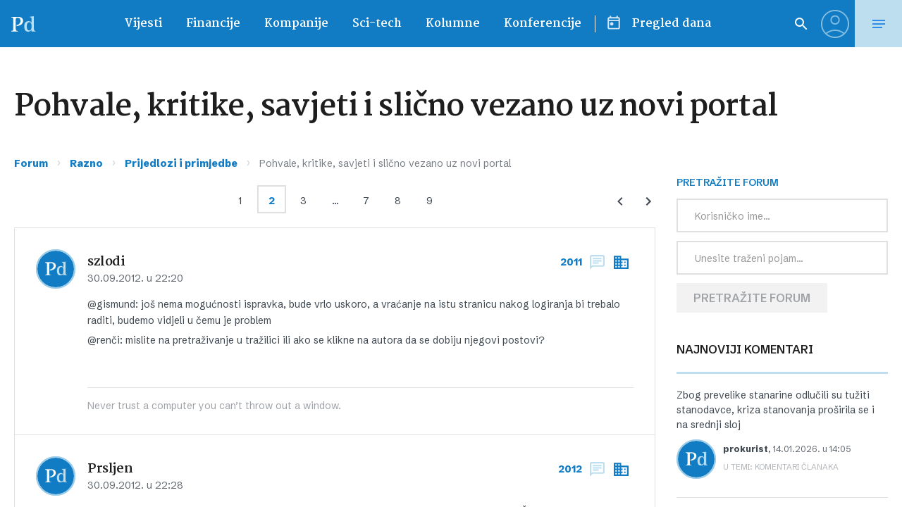

--- FILE ---
content_type: image/svg+xml
request_url: https://www.poslovni.hr/wp-content/themes/poslovni_2/static/img/forum/posts-0.svg
body_size: 106
content:
<svg width="24" height="24" fill="none" xmlns="http://www.w3.org/2000/svg"><path d="M4 4h16v12H5.17L4 17.17V4zm0-2c-1.1 0-1.99.9-1.99 2L2 22l4-4h14c1.1 0 2-.9 2-2V4c0-1.1-.9-2-2-2H4z" fill="#BCDEEF"/><path d="M6 12h8v2H6v-2zm0-3h12v2H6V9zm0-3h12v2H6V6z" fill="#BCDEEF"/></svg>